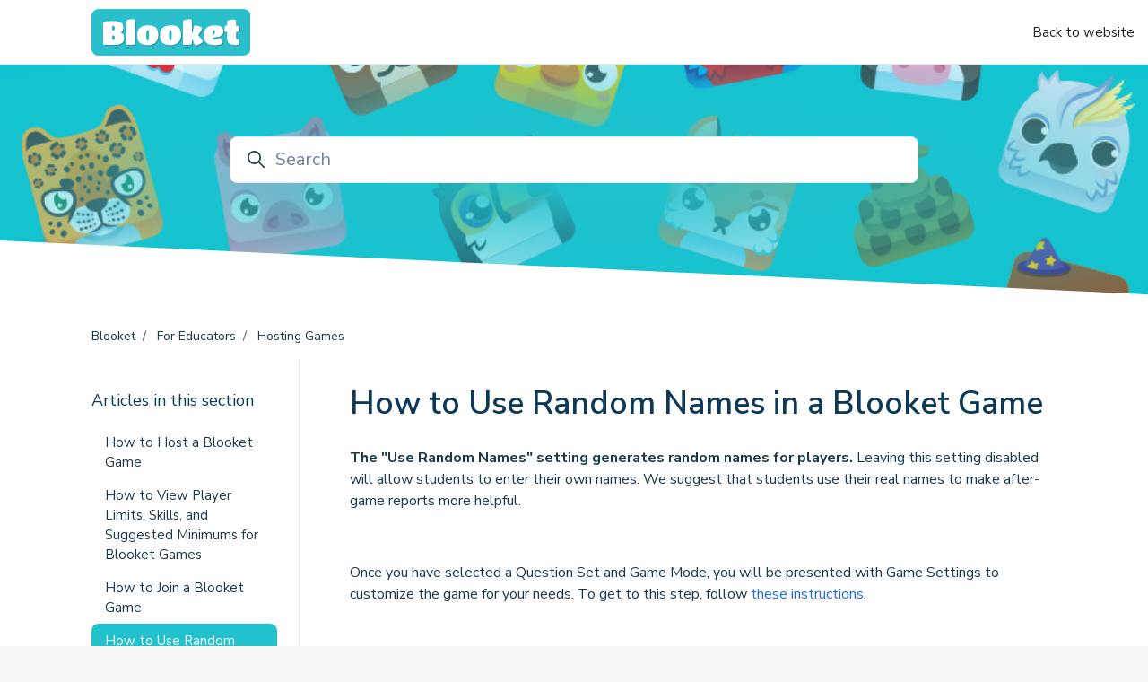

--- FILE ---
content_type: text/html; charset=utf-8
request_url: https://help.blooket.com/hc/en-us/articles/16001464321559-How-to-Use-Random-Names-in-a-Blooket-Game
body_size: 15237
content:
<!DOCTYPE html>
<html dir="ltr" lang="en-US">
<head>
  <meta charset="utf-8" />
  <!-- v26848 -->


  <title>How to Use Random Names in a Blooket Game &ndash; Blooket</title>

  

  <meta name="description" content="The &quot;Use Random Names&quot; setting generates random names for players. Leaving this setting disabled will allow students to enter..." /><meta property="og:image" content="https://help.blooket.com/hc/theming_assets/01HZPJJ8ZDKND13NADRSFE1HAT" />
<meta property="og:type" content="website" />
<meta property="og:site_name" content="Blooket" />
<meta property="og:title" content="How to Use Random Names in a Blooket Game" />
<meta property="og:description" content="The &quot;Use Random Names&quot; setting generates random names for players. Leaving this setting disabled will allow students to enter their own names. We suggest that students use their real names to make ..." />
<meta property="og:url" content="https://help.blooket.com/hc/en-us/articles/16001464321559-How-to-Use-Random-Names-in-a-Blooket-Game" />
<link rel="canonical" href="https://help.blooket.com/hc/en-us/articles/16001464321559-How-to-Use-Random-Names-in-a-Blooket-Game">
<link rel="alternate" hreflang="en-us" href="https://help.blooket.com/hc/en-us/articles/16001464321559-How-to-Use-Random-Names-in-a-Blooket-Game">
<link rel="alternate" hreflang="x-default" href="https://help.blooket.com/hc/en-us/articles/16001464321559-How-to-Use-Random-Names-in-a-Blooket-Game">

  <link rel="stylesheet" href="//static.zdassets.com/hc/assets/application-f34d73e002337ab267a13449ad9d7955.css" media="all" id="stylesheet" />
  <link rel="stylesheet" type="text/css" href="/hc/theming_assets/15296959/9705621163415/style.css?digest=33515866882583">

  <link rel="icon" type="image/x-icon" href="/hc/theming_assets/01HZPJJ8V05WRCAQ9665KGQZAD">

    <script async src="https://www.googletagmanager.com/gtag/js?id=G-PF8XW9NHFH"></script>
<script>
  window.dataLayer = window.dataLayer || [];
  function gtag(){dataLayer.push(arguments);}
  gtag('js', new Date());
  gtag('config', 'G-PF8XW9NHFH');
</script>


  <meta content="width=device-width, initial-scale=1.0" name="viewport" />
<script type="text/javascript">window.Theme = Object.assign(window.Theme || {}, { assets: {}, locale: "en-us", signedIn: false });</script>
<script type="text/javascript" src="/hc/theming_assets/01HZPJJ808GWG0N4HTRD2N1AXN"></script>


<link rel="stylesheet" href="/hc/theming_assets/01HZPJHSHZYWG83EWRB6GC02KG">
<link rel="stylesheet" href="/hc/theming_assets/01HZPJHZT4YVE3QD6JWTCX5YV0">
<link rel="stylesheet" href="https://use.fontawesome.com/releases/v6.4.0/css/all.css"><link rel="stylesheet" href="/hc/theming_assets/01HZPJJ1JN9B444YRQFW6J81H3"><link rel="stylesheet" href="https://cdn.jsdelivr.net/gh/fancyapps/fancybox@3.5.7/dist/jquery.fancybox.min.css">
<link rel="stylesheet" href="https://cdn.jsdelivr.net/npm/swiper@7.0.9/swiper-bundle.min.css">


<style id="settings-styles">
  
  
    
  
</style>


<link rel="preconnect" href="https://fonts.googleapis.com">
<link rel="preconnect" href="https://fonts.gstatic.com" crossorigin><link href="https://fonts.googleapis.com/css2?family=Nunito+Sans:ital,wght@0,400;0,600;0,700;1,400;1,600;1,700&display=swap" rel="stylesheet">

  
</head>
<body class="">
  
  
  

  <!-- Start cookieyes banner -->
<script id="cookieyes" type="text/javascript" src="https://cdn-cookieyes.com/client_data/79e41bd3b1a75f452ac71716/script.js"></script>
<!-- End cookieyes banner -->

<a class="sr-only sr-only-focusable" tabindex="1" href="#page-container">
  Skip to main content
</a>

<div class="layout flex flex-1 flex-column" x-data="Widgets.mobileMenu">

  
  <header class="header relative border-bottom"
    x-data="Widgets.header({ isFixed: false, isSticky: false })"
    :class="{ 'border-bottom': !isFixed }">

    <nav class="navbar container h-full" :class="{ 'text-header': isOpen }">

      
      <a href="/hc/en-us" class="navbar-brand mr-auto">
        <img class="block img-fluid z-100" id="logo" src="/hc/theming_assets/01HZPJJ8ZDKND13NADRSFE1HAT" alt="Blooket Help Center home page"></a>

      
      <button class="navbar-toggle ml-2 xl:hidden"
        x-ref="toggle"
        :aria-expanded="isOpen && 'true'"
        @click="toggle"
        @keydown.escape="toggle">
        <span></span>
        <span class="sr-only">Toggle navigation menu</span>
      </button>

      

      
      <div class="nav menu menu-standard menu-links-right xl:flex xl:align-items-center xl:font-size-md xl:menu-expanded xl:justify-content-end"
        x-cloak
        x-show="isOpen"
        :class="{ 'text-header': isOpen }"
        x-transition:enter="transition-fast"
        x-transition:enter-start="opacity-0"
        x-transition:enter-end="opacity-100"
        x-transition:leave="transition-fast"
        x-transition:leave-start="opacity-100 text-header"
        x-transition:leave-end="opacity-0 text-header">

        

        
          <a class="nav-link header-link" href="https://www.blooket.com/" x-data="link">
              Back to website
            </a>
        

        
        </div>

    </nav>
  </header> 





  <main role="main">
    
<div class="hero relative overflow-hidden bg-home bg-cover bg-center">

  
  <div class="relative container z-30 py-6 lg:py-8">

    
    <div class="my-5 text-center hidden"></div>

    
    <div class="search font-size-lg lg:font-size-xl text-base max-w-md my-4 mx-auto">
      <h2 class="sr-only">Search</h2>
        <form role="search" class="form-field mb-0" data-search="" data-instant="true" autocomplete="off" action="/hc/en-us/search" accept-charset="UTF-8" method="get"><input type="hidden" name="utf8" value="&#x2713;" autocomplete="off" /><input type="hidden" name="category" id="category" value="15972729128599" autocomplete="off" />
<input type="search" name="query" id="query" placeholder="Search" autocomplete="off" aria-label="Search" /></form>
      <svg class="search-icon transition" xmlns="http://www.w3.org/2000/svg" viewBox="0 0 12 12" aria-hidden="true">
        <use xlink:href="#icon-search" />
      </svg>
    </div>
  </div>

  
  <div class="absolute z-10 top-0 left-0 h-full w-full bg-hero"></div>

  
  

  
    <svg xmlns="http://www.w3.org/2000/svg" preserveAspectRatio="none"class="svg-shape -mt-4 rotate-180" viewBox="0 0 1000 100">
      <use xlink:href="#shape-diagonal" />
    </svg>
  </div> 

<div class="container flex-1" id="page-container">

  
  <div class="row align-items-center mt-6">
    <div class="col font-size-sm">
      <nav aria-label="Current location">
  <ol class="breadcrumbs">
    
      <li>
        
          <a href="/hc/en-us">Blooket</a>
        
      </li>
    
      <li>
        
          <a href="/hc/en-us/categories/15972729128599-For-Educators">For Educators</a>
        
      </li>
    
      <li>
        
          <a href="/hc/en-us/sections/15973925358103-Hosting-Games">Hosting Games</a>
        
      </li>
    
  </ol>
</nav>

    </div>
  </div>

  <div class="row row-lg">

    <article class="relative col" itemscope itemtype="http://schema.org/Article">

      
      <header class="mb-5">
        <h1 class="font-size-3xl lg:font-size-4xl" title="How to Use Random Names in a Blooket Game" itemprop="name">
          How to Use Random Names in a Blooket Game
          
        </h1>

        
        <div class="flex hidden">
          <div class="media">
            
            

            
            

          </div>
        </div>

      </header>

      
      <section class="content article-content mb-6" itemprop="articleBody">

        
              <div
                class="table-of-contents"
                data-element="table-of-contents"
                data-template="table-of-contents"
                data-selector=".content h2">
              </div>
            
        <p><strong>The "Use Random Names" setting generates random names for players.</strong> Leaving this setting disabled will allow students to enter their own names. We suggest that students use their real names to make after-game reports more helpful.</p>
<p>&nbsp;</p>
<p>Once you have selected a Question Set and Game Mode, you will be presented with Game Settings to customize the game for your needs. To get to this step, follow <a href="/hc/en-us/articles/15984215236503" target="_blank" rel="noopener noreferrer">these instructions</a>.</p>
<p>&nbsp;</p>
<p class="wysiwyg-text-align-center"><img src="/hc/article_attachments/16001443705111" alt="SCR-20230713-gndg.png" width="600" height="795"></p>
<p>&nbsp;</p>
<p><strong>If the <span class="wysiwyg-color-black">"Use Random Names"</span> setting is checked, students will be assigned a randomly generated nickname to use during the game</strong></p>
<p class="wysiwyg-text-align-center"><img src="/hc/article_attachments/16001428499991" alt="SCR-20230712-mlil.png"></p>
<p class="wysiwyg-text-align-center"><img src="/hc/article_attachments/16001450442391" alt="Blooket_nickname.gif"></p>
<p>&nbsp;</p>
<p><strong>If the <span class="wysiwyg-color-black">"Use Random Names"</span> setting is unchecked, students can enter a Nickname to be displayed on the game screen</strong></p>
<p class="wysiwyg-text-align-center"><img src="/hc/article_attachments/16001436266647" alt="SCR-20230712-mlez.png"></p>
<p><img src="https://helpcenter-io.s3.amazonaws.com/uploads/blooket/fIAGjhaFbcjcVFUNPXNgLFd18K2VCbhJJZpRVEe4-Enter%20nickname.PNG" alt="https://helpcenter-io.s3.amazonaws.com/uploads/blooket/fIAGjhaFbcjcVFUNPXNgLFd18K2VCbhJJZpRVEe4-Enter%20nickname.PNG"></p>

        
        

        
        

        
        

      </section>

      
      
        
          
  <ul class="share">
    <li>
      <a href="https://www.facebook.com/share.php?title=How+to+Use+Random+Names+in+a+Blooket+Game&u=https%3A%2F%2Fhelp.blooket.com%2Fhc%2Fen-us%2Farticles%2F16001464321559-How-to-Use-Random-Names-in-a-Blooket-Game" class="share-facebook" aria-label="Facebook">
        <svg xmlns="http://www.w3.org/2000/svg" width="12" height="12" focusable="false" viewBox="0 0 12 12" aria-label="Share this page on Facebook">
          <path fill="currentColor" d="M6 0a6 6 0 01.813 11.945V7.63h1.552l.244-1.585H6.812v-.867c0-.658.214-1.242.827-1.242h.985V2.55c-.173-.024-.538-.075-1.23-.075-1.444 0-2.29.767-2.29 2.513v1.055H3.618v1.585h1.484v4.304A6.001 6.001 0 016 0z"/>
        </svg>
      </a>
    </li>
    <li>
      <a href="https://twitter.com/share?lang=en&text=How+to+Use+Random+Names+in+a+Blooket+Game&url=https%3A%2F%2Fhelp.blooket.com%2Fhc%2Fen-us%2Farticles%2F16001464321559-How-to-Use-Random-Names-in-a-Blooket-Game" class="share-twitter" aria-label="X Corp">
        <svg xmlns="http://www.w3.org/2000/svg" width="12" height="12" focusable="false" viewBox="0 0 12 12" aria-label="Share this page on X Corp">
          <path fill="currentColor" d="M.0763914 0 3.60864 0 6.75369 4.49755 10.5303 0 11.6586 0 7.18498 5.11431 12 12 8.46775 12 5.18346 7.30333 1.12825 12 0 12 4.7531 6.6879z"/>
        </svg>
      </a>
    </li>
    <li>
      <a href="https://www.linkedin.com/shareArticle?mini=true&source=Blooket&title=How+to+Use+Random+Names+in+a+Blooket+Game&url=https%3A%2F%2Fhelp.blooket.com%2Fhc%2Fen-us%2Farticles%2F16001464321559-How-to-Use-Random-Names-in-a-Blooket-Game" class="share-linkedin" aria-label="LinkedIn">
        <svg xmlns="http://www.w3.org/2000/svg" width="12" height="12" focusable="false" viewBox="0 0 12 12" aria-label="Share this page on LinkedIn">
          <path fill="currentColor" d="M10.8 0A1.2 1.2 0 0112 1.2v9.6a1.2 1.2 0 01-1.2 1.2H1.2A1.2 1.2 0 010 10.8V1.2A1.2 1.2 0 011.2 0h9.6zM8.09 4.356a1.87 1.87 0 00-1.598.792l-.085.133h-.024v-.783H4.676v5.727h1.778V7.392c0-.747.142-1.47 1.068-1.47.913 0 .925.854.925 1.518v2.785h1.778V7.084l-.005-.325c-.05-1.38-.456-2.403-2.13-2.403zm-4.531.142h-1.78v5.727h1.78V4.498zm-.89-2.846a1.032 1.032 0 100 2.064 1.032 1.032 0 000-2.064z"/>
        </svg>
      </a>
    </li>
  </ul>


        
      

      
        <div
          class="my-6"
          data-element="article-navigation"
          data-template="article-navigation"
          data-next-title="Next article"
          data-previous-title="Previous article">
        </div>
      
      
        
          <div class="py-4 my-4 text-center font-light border-top border-bottom">
            <h4 class="font-medium">
              Was this article helpful?
            </h4>
            <div class="mb-4" role="group">
              <button type="button" class="button button-outline-primary" data-auth-action="signin" aria-label="This article was helpful" aria-pressed="false">Yes</button>
              <button type="button" class="button button-outline-primary" data-auth-action="signin" aria-label="This article was not helpful" aria-pressed="false">No</button>
            </div>
            <span class="block text-gray-600 font-size-sm mb-4">4 out of 8 found this helpful</span>

            
            <p class="my-5">
              Have more questions? <a href="/hc/en-us/requests/new">Submit a request</a>
            </p>
          </div>
        
      

      
      <footer class="row my-6">
        
          
  <section class="related-articles">
    
      <h2 class="related-articles-title">Related articles</h2>
    
    <ul>
      
        <li>
          <a href="/hc/en-us/related/click?data=[base64]" rel="nofollow">How to Host a Blooket Game</a>
        </li>
      
        <li>
          <a href="/hc/en-us/related/click?data=[base64]" rel="nofollow">How to Join a Blooket Game</a>
        </li>
      
        <li>
          <a href="/hc/en-us/related/click?data=[base64]%3D%3D--5fcf64870365d9e9270c6f2c61ea6affc5c1c6d1" rel="nofollow">How to Assign Homework in Blooket</a>
        </li>
      
        <li>
          <a href="/hc/en-us/related/click?data=BAh7CjobZGVzdGluYXRpb25fYXJ0aWNsZV9pZGwrCBc6ix%2B4DjoYcmVmZXJyZXJfYXJ0aWNsZV9pZGwrCBfGmKGNDjoLbG9jYWxlSSIKZW4tdXMGOgZFVDoIdXJsSSJJL2hjL2VuLXVzL2FydGljbGVzLzE2MTgzOTY1OTg5Mzk5LUhvdy10by1QbGF5LWEtU29sby1HYW1lLWluLUJsb29rZXQGOwhUOglyYW5raQk%3D--b5a006ef4aa89c8ef052b545d90c77e847cab146" rel="nofollow">How to Play a Solo Game in Blooket</a>
        </li>
      
        <li>
          <a href="/hc/en-us/related/click?data=[base64]" rel="nofollow">Blooket Quick Start Guide for Teachers</a>
        </li>
      
    </ul>
  </section>


        
        
          <div data-recent-articles></div>
        
      </footer>

      
      
        <section id="comments" itemscope itemtype="http://schema.org/UserComments">

          
          <div class="border-top border-bottom py-2">
            <h3 class="mt-4">
              Comments
            </h3>
            <div class="flex justify-content-between align-items-baseline text-gray-600">
              <p>
                0 comments
              </p>
              
            </div>
          </div>

          
          

          

          
          

          <p class="text-gray-600 mt-4 font-size-md">
            Article is closed for comments.
          </p>

        </section>
      
    </article>

    
    <aside class="relative flex-first lg:col lg:mr-6 lg:max-w-12 lg:border-right">

      
      
          <div class="border-top border-bottom lg:border-transparent my-5" x-data="toggle({ isOpen: false })" @collapse:show.stop="open" @collapse:hide.stop="close">

            
            <h3 class="relative flex align-items-center justify-content-between my-0 py-4 font-size-lg lg:pt-2">
              Articles in this section
              <a class="link-stretched text-inherit hover:text-inherit lg:hidden" href="#" data-toggle="collapse" data-target="#articles-in-section" aria-controls="articles-in-section" aria-expanded="false">
                <svg class="fill-current pointer-events-none ml-3 lg:hidden" :class="isOpen && 'rotate-180'" width="14px" viewBox="0 0 40 20" xmlns="http://www.w3.org/2000/svg">
                  <path d="M20,19.5 C19.4,19.5 18.9,19.3 18.4,18.9 L1.4,4.9 C0.3,4 0.2,2.4 1.1,1.4 C2,0.3 3.6,0.2 4.6,1.1 L20,13.8 L35.5,1.1 C36.6,0.2 38.1,0.4 39,1.4 C39.9,2.5 39.7,4 38.7,4.9 L21.7,18.9 C21.1,19.3 20.5,19.5 20,19.5 Z" fill-rule="nonzero"></path>
                </svg>
              </a>
            </h3>
            <div class="collapse lg:expand lg:flex-column" id="articles-in-section">
              <ul class="nav nav-pills flex-column py-3 md:pt-0 md:font-size-md">
                
                  <li class="nav-item">
                    <a class="nav-link text-inherit border-radius hover:underline" href="/hc/en-us/articles/15984215236503-How-to-Host-a-Blooket-Game">
                      How to Host a Blooket Game
                    </a>
                  </li>
                
                  <li class="nav-item">
                    <a class="nav-link text-inherit border-radius hover:underline" href="/hc/en-us/articles/16179001603607-How-to-View-Player-Limits-Skills-and-Suggested-Minimums-for-Blooket-Games">
                      How to View Player Limits, Skills, and Suggested Minimums for Blooket Games
                    </a>
                  </li>
                
                  <li class="nav-item">
                    <a class="nav-link text-inherit border-radius hover:underline" href="/hc/en-us/articles/15985153979415-How-to-Join-a-Blooket-Game">
                      How to Join a Blooket Game
                    </a>
                  </li>
                
                  <li class="nav-item">
                    <a class="nav-link text-inherit border-radius is-active" href="/hc/en-us/articles/16001464321559-How-to-Use-Random-Names-in-a-Blooket-Game">
                      How to Use Random Names in a Blooket Game
                    </a>
                  </li>
                
                  <li class="nav-item">
                    <a class="nav-link text-inherit border-radius hover:underline" href="/hc/en-us/articles/37122681498519-How-to-Ban-Blooks">
                      How to Ban Blooks
                    </a>
                  </li>
                
                  <li class="nav-item">
                    <a class="nav-link text-inherit border-radius hover:underline" href="/hc/en-us/articles/16179035670167-How-to-Allow-Disable-Late-Joining-for-a-Blooket-Game">
                      How to Allow/Disable Late Joining for a Blooket Game
                    </a>
                  </li>
                
                  <li class="nav-item">
                    <a class="nav-link text-inherit border-radius hover:underline" href="/hc/en-us/articles/16178822877847-How-to-Switch-Teams-in-Battle-Royale">
                      How to Switch Teams in Battle Royale
                    </a>
                  </li>
                
                  <li class="nav-item">
                    <a class="nav-link text-inherit border-radius hover:underline" href="/hc/en-us/articles/16182356890647-How-to-Enable-Automatic-Audio-Text-to-Speech-in-Blooket">
                      How to Enable Automatic Audio (Text to Speech) in Blooket
                    </a>
                  </li>
                
                  <li class="nav-item">
                    <a class="nav-link text-inherit border-radius hover:underline" href="/hc/en-us/articles/16178783550615-How-to-End-a-Blooket-Game-Early">
                      How to End a Blooket Game Early
                    </a>
                  </li>
                
                  <li class="nav-item">
                    <a class="nav-link text-inherit border-radius hover:underline" href="/hc/en-us/articles/16179771027863-How-to-Assign-Homework-in-Blooket">
                      How to Assign Homework in Blooket
                    </a>
                  </li>
                
              </ul>
              
                <p>
                  <a href="/hc/en-us/sections/15973925358103-Hosting-Games">
                    See all 16 articles
                  </a>
                </p>
              
            </div>
          </div>
        </aside>

    
    <aside class="md:col md:max-w-12 hidden" x-data="{ tableOfContents: false }">
      <div :class="{ 'sticky top-0': tableOfContents }" @table-of-contents:render.camel="tableOfContents = $event.target.children.length > 0">

        </div>
    </aside>

  </div> 
</div> 


      <div
        data-element="template"
        data-template="call-to-action">
      </div>
    <script type="text/javascript">document.documentElement.classList.add('article-page', 'article-' + 16001464321559)</script>




  <script type="text/template" id="tmpl-article-navigation">
    <% if (previousArticle || nextArticle) { %>
      <div class="row">
        <% if (previousArticle) { %>
          <div class="sm:col">
            <% if (previousTitle) { %>
              <h4 class="mb-2"><%= previousTitle %></h4>
            <% } %>
            <a href="<%= previousArticle.html_url %>"><%= previousArticle.title %></a>
          </div>
        <% } %>
        <% if (nextArticle) { %>
          <div class="sm:col text-right<% if (!previousArticle) { %> sm:col-offset-6<% } %>">
            <% if (nextTitle) { %>
             <h4 class="mb-2"><%= nextTitle %></h4>
            <% } %>
            <a href="<%= nextArticle.html_url %>"><%= nextArticle.title %></a>
          </div>
        <% } %>
      </div>
    <% } %>
  </script>

    
    <script type="text/template" id="tmpl-table-of-contents">
      <% if (allItems.length > 1) { %>
        <div class="bg-gray-100 border border-radius px-5 mb-5 float-right w-full md:ml-5 md:px-6 md:col-5 lg:col-6 xl:col-5">
            <h3>
                In this article
              </h3>
          <ol class="mb-6 list-unstyled font-size-md">
            <% allItems.forEach(function(item) { %>
              <li class="list-item">
                <a href="<%= item.html_url %>">
                  <%= item.name %>
                </a>
                <%= partial('partial-table-of-contents', { items: item.children, partial: partial }) %>
              </li>
            <% }); %>
          </ol>
        </div>
      <% } %>
    </script>
  
  
      
      <script type="text/template" id="tmpl-partial-table-of-contents">
        <% if (items.length) { %>
          <ol class="list-none mb-0">
            <% items.forEach(function(item) { %>
              <li class="list-item">
                <a href="<%= item.html_url %>">
                  <%= item.name %>
                </a>
                <%= partial('partial-table-of-contents', { items: item.children, partial: partial }) %>
              </li>
            <% }); %>
          </ol>
        <% } %>
      </script>
    
  




  </main>

    
  <footer class="footer mt-6 border-top" id="footer">

    

    <div class="container py-7">

      <nav class="nav font-size-md">

        
          <a class="nav-link" href="https://www.blooket.com/" x-data="link">
              Back to Blooket
            </a>
        
          <a class="nav-link" href="https://www.facebook.com/PlayBlooket" target="_blank">
            <svg class="svg-icon fill-current" xmlns="http://www.w3.org/2000/svg" viewBox="0 0 12 12" aria-hidden="true">
              <path d="M6 0a6 6 0 01.813 11.945V7.63h1.552l.244-1.585H6.812v-.867c0-.658.214-1.242.827-1.242h.985V2.55c-.173-.024-.538-.075-1.23-.075-1.444 0-2.29.767-2.29 2.513v1.055H3.618v1.585h1.484v4.304A6.001 6.001 0 016 0z"></path>
            </svg>
          </a>
        
          <a class="nav-link" href="https://www.twitter.com/PlayBlooket" target="_blank">
            <svg class="svg-icon fill-current" xmlns="http://www.w3.org/2000/svg" viewBox="0 0 12 12" aria-hidden="true">
              <path d="M12 2.184a4.83 4.83 0 01-1.415.397 2.52 2.52 0 001.083-1.396 4.87 4.87 0 01-1.564.612A2.428 2.428 0 008.308 1c-1.36 0-2.463 1.13-2.463 2.524 0 .198.023.39.065.576C3.863 3.994 2.05 2.99.835 1.46a2.564 2.564 0 00-.332 1.27 2.54 2.54 0 001.094 2.102 2.413 2.413 0 01-1.115-.316v.032c0 1.224.849 2.243 1.974 2.476-.363.1-.743.115-1.112.042.314 1.002 1.223 1.734 2.3 1.754A4.857 4.857 0 010 9.866 6.83 6.83 0 003.774 11c4.528 0 7.005-3.847 7.005-7.182 0-.11-.003-.22-.007-.327.482-.358.898-.8 1.228-1.308z"></path>
            </svg>
          </a>
        
          <a class="nav-link" href="https://www.instagram.com/PlayBlooket" target="_blank">
            <svg class="svg-icon fill-current" xmlns="http://www.w3.org/2000/svg" viewBox="0 0 448 512" aria-hidden="true">
              <path d="M224.1 141c-63.6 0-114.9 51.3-114.9 114.9s51.3 114.9 114.9 114.9S339 319.5 339 255.9 287.7 141 224.1 141zm0 189.6c-41.1 0-74.7-33.5-74.7-74.7s33.5-74.7 74.7-74.7 74.7 33.5 74.7 74.7-33.6 74.7-74.7 74.7zm146.4-194.3c0 14.9-12 26.8-26.8 26.8-14.9 0-26.8-12-26.8-26.8s12-26.8 26.8-26.8 26.8 12 26.8 26.8zm76.1 27.2c-1.7-35.9-9.9-67.7-36.2-93.9-26.2-26.2-58-34.4-93.9-36.2-37-2.1-147.9-2.1-184.9 0-35.8 1.7-67.6 9.9-93.9 36.1s-34.4 58-36.2 93.9c-2.1 37-2.1 147.9 0 184.9 1.7 35.9 9.9 67.7 36.2 93.9s58 34.4 93.9 36.2c37 2.1 147.9 2.1 184.9 0 35.9-1.7 67.7-9.9 93.9-36.2 26.2-26.2 34.4-58 36.2-93.9 2.1-37 2.1-147.8 0-184.8zM398.8 388c-7.8 19.6-22.9 34.7-42.6 42.6-29.5 11.7-99.5 9-132.1 9s-102.7 2.6-132.1-9c-19.6-7.8-34.7-22.9-42.6-42.6-11.7-29.5-9-99.5-9-132.1s-2.6-102.7 9-132.1c7.8-19.6 22.9-34.7 42.6-42.6 29.5-11.7 99.5-9 132.1-9s102.7-2.6 132.1 9c19.6 7.8 34.7 22.9 42.6 42.6 11.7 29.5 9 99.5 9 132.1s2.7 102.7-9 132.1z"></path>
            </svg>
          </a>
        
          <a class="nav-link" href="https://www.youtube.com/@blooket7572" target="_blank">
            <svg class="svg-icon fill-current" xmlns="http://www.w3.org/2000/svg" viewBox="0 0 576 512" aria-hidden="true">
              <path d="M549.655 124.083c-6.281-23.65-24.787-42.276-48.284-48.597C458.781 64 288 64 288 64S117.22 64 74.629 75.486c-23.497 6.322-42.003 24.947-48.284 48.597-11.412 42.867-11.412 132.305-11.412 132.305s0 89.438 11.412 132.305c6.281 23.65 24.787 41.5 48.284 47.821C117.22 448 288 448 288 448s170.78 0 213.371-11.486c23.497-6.321 42.003-24.171 48.284-47.821 11.412-42.867 11.412-132.305 11.412-132.305s0-89.438-11.412-132.305zm-317.51 213.508V175.185l142.739 81.205-142.739 81.201z"></path>
            </svg>
          </a>
        </nav>

      
        <div
          class="fixed bottom-0 left-0"
          data-element="back-to-top"
          data-template="back-to-top-link"
          data-threshold="250px">
        </div>
      </div>
  </footer> 

</div> 


<script type="text/javascript" src="/hc/theming_assets/01HZPJHSPVMZZVA7H7TVV7XY5B" defer></script>
<script type="text/javascript" src="/hc/theming_assets/01HZPJHTSSEHT88G2P70ZY2RWK" defer></script>
<script type="text/javascript" src="/hc/theming_assets/01HZPJJ2CFZZ80W45DE3XVX9B3" defer></script>
<script type="text/javascript" src="/hc/theming_assets/01HZPJJ8P0NCME962057PWPA5J" defer></script>
<script type="text/javascript" src="https://cdn.jsdelivr.net/combine/npm/alpinejs@3.13.0/dist/cdn.min.js,npm/jquery@3.5.1/dist/jquery.min.js,gh/fancyapps/fancybox@3.5.7/dist/jquery.fancybox.min.js,npm/plyr@~3.6.4/dist/plyr.polyfilled.min.js,npm/swiper@7.0.9/swiper-bundle.min.js" defer>
</script>
<script type="text/javascript" src="/hc/theming_assets/01HZPJHXC0B4X61MP2WMZ13MDX" defer></script><script type="text/javascript" src="/hc/theming_assets/01HZPJJ0EV00M53H7DF7W83X5D" defer></script><script type="text/javascript" src="/hc/theming_assets/01HZPJHWSK16KP15Y5A93HAPCT" defer></script><script type="text/javascript" src="/hc/theming_assets/01HZPJJ1PS9ZNMPH9ST154J8AQ" defer></script><script type="text/javascript" src="/hc/theming_assets/01HZPJHT8HAFBXC8DMBYVW51QB" defer></script><script type="text/javascript" src="/hc/theming_assets/01HZPJHVBF6EW6YNK92KTRRVPD" defer></script>


      <script type="text/template" id="tmpl-popular-keywords">
        <div class="flex flex-first flex-wrap mt-5 mb-4 justify-content-center"
          x-data="Widgets.popularKeywords"
          x-init="parseKeywords('<%= keywords %>')"><div class="flex flex-wrap align-items-center">
            <template x-for="(keyword, index) in keywords" :key="index">
              <div class="flex align-items-center m-1">
                <a class="inline-block text-inherit badge bg-white blur text-inherit rounded px-3 py-2"
                  :href="keyword.html_url"
                  :title="keyword.title"
                  x-text="keyword.title">
                </a>
              </div>
            </template>
          </div>
        </div>
      </script>
    
<script type="text/template" id="tmpl-contact-blocks">
      <% var getColumnClasses = function(numberColumns) {
        var classNames = 'col-12';
        if (numberColumns >= 2) classNames += ' sm:col-6';
        if (numberColumns >= 3) classNames += ' md:col-4';
        if (numberColumns >= 4) classNames += ' lg:col-3';
        return classNames;
      } %>
      <div class="container py-4">
        <% if (heading) { %>
          <h2 class="inline-flex align-items-baseline mt-6" x-data="{ src: Theme.assets['contact-blocks-heading'] }">
            <template x-if="src">
              <img class="svg-icon mr-2" src="/hc/theming_assets/01HZPJJ4N5AF5MNPXE8P40KYHW" alt="" aria-hidden="true" :src="src" />
            </template>
            <%= heading %>
          </h2>
        <% } %>
        <ul class="list-unstyled row row-sm justify-content-<% if (blocks.length > numberColumns) { %>start<% } else { %>center<% } %> mb-0<% if (!heading) { %> mt-4<% } %>">
          <% blocks.forEach(function(block, index) { %>
            <li class="mb-4 <%= getColumnClasses(numberColumns) %>">
              <div class="card card-body h-full text-base text-<%= color %>-inverse bg-<%= color %> <% if (block.html_url) { %> transition-fast hover:shadow-sm  hover:border-primary<% } %>">
                <div class="media">
                  <% if (imageHeight) { %>
                    <img class="mt-4 <% if (block.name) { %>align-self-start<% } else { %>align-self-baseline<% } %>" alt="<%= block.name %>" src="<%= images[index] || images[0] %>" style="height: 36px; width: auto;" />
                  <% } %>
                  <div class="media-body<% if (imageHeight) { %> mt-1 ml-4<% } %>">
                    <% if (block.name) { %>
                      <h3 class="h4 my-4">
                        <% if (block.html_url) { %>
                          <a class="link-stretched text-inherit text-<%= color %>-inverse hover:text-<%= color %>-inverse hover:no-underline" href="<%= block.html_url %>" x-data="link">
                            <%= block.name %>
                          </a>
                        <% } else { %>
                          <%= block.name %>
                        <% } %>
                      </h3>
                    <% } %>
                    <% if (block.description) { %>
                      <p class="font-size-md">
                        <%= block.description %>
                      </p>
                    <% } %>
                  </div>
                </div>
              </div>
            </li>
          <% }) %>
        </ul>
      </div>
    </script>
  

    <script type="text/template" id="tmpl-call-to-action">
      <div class="cta relative mt-6 -mb-6 bg-center bg-cover" style="background-image: url('/hc/theming_assets/01HZPJJD4XK06MNW2X44VFRA66')">
        <div class="container relative z-10 py-6">
          <div class="max-w-lg mx-auto text-center">
            
              <h3 class="h2 md:font-size-3xl">
                
                  Can&#39;t find what you&#39;re looking for?
                
              </h3>
            
            
            <a class="button button-primary button-lg my-4" href="/hc/en-us/requests/new">
              
                Submit a request
              
            </a>
          </div>
        </div>
        <div class="absolute-top left-0 z-0 w-full h-full cta"></div>
      </div>
    </script>
  
    <script type="text/template" id="tmpl-back-to-top-link">
      <button class="flex button button-outline button-sm bg-white p-3 m-4">
        <span class="sr-only">Return to top</span>
        <svg class="fill-current" width="20" height="20" xmlns="http://www.w3.org/2000/svg" viewBox="0 0 100 100" aria-hidden="true">
          <polygon points="12.4,40.1 25.8,53.6 40.5,38.8 40.5,97.5 59.5,97.5 59.5,38.8 74.2,53.6 87.6,40.1 50,2.5" />
        </svg>
      </button>
    </script>
  
<svg xmlns="http://www.w3.org/2000/svg" class="hidden">
  <symbol id="icon-search">
    <circle cx="4.5" cy="4.5" r="4" fill="none" stroke="currentColor"/>
    <path stroke="currentColor" stroke-linecap="round" d="M11 11L7.5 7.5"/>
  </symbol>
  <symbol id="icon-lock">
    <rect width="12" height="9" x="2" y="7" fill="currentColor" rx="1" ry="1"/>
    <path fill="none" stroke="currentColor" d="M4.5 7.5V4a3.5 3.5 0 017 0v3.5"/>
  </symbol>
  <symbol id="icon-star">
    <polygon points="213 325 81 405 116 255 0 154 153 141 213 0 273 141 426 154 310 255 345 405"></polygon>
  </symbol>
  <symbol id="icon-chevron-down">
    <path fill="none" stroke="currentColor" stroke-linecap="round" d="M3 4.5l2.6 2.6c.2.2.5.2.7 0L9 4.5"/>
  </symbol>
  <symbol id="icon-agent">
    <path fill="currentColor" d="M6 0C2.7 0 0 2.7 0 6s2.7 6 6 6 6-2.7 6-6-2.7-6-6-6zm0 2c1.1 0 2 .9 2 2s-.9 2-2 2-2-.9-2-2 .9-2 2-2zm2.3 7H3.7c-.3 0-.4-.3-.3-.5C3.9 7.6 4.9 7 6 7s2.1.6 2.6 1.5c.1.2 0 .5-.3.5z"/>
  </symbol>
  
    <symbol id="shape-diagonal"><path d="M0,6V0h1000v100L0,6z"></path></symbol>
  
    <symbol id="shape-none"></symbol>
  </svg>

<script type="text/javascript">
  Theme.assets['notification'] = "/hc/theming_assets/01HZPJJ2T9BTXZTRNJHYN882KK";
  Theme.alternativeLocales = [];

  
  Theme.contactBlocks = {
    blocks: [{
      name: "Join Blooket",
      description: "Create a free Blooket account and level up your classroom engagement!",
      html_url: "https://www.blooket.com/"
    }, {
      name: "Contact Us",
      description: "Reach out at contact-us@blooket.com with any questions!",
      html_url: "mailto:contact-us@blooket.com"
    }, {
      name: "Connect With Us",
      description: "Stay up to date with the latest news, tips, and fun ideas!",
      html_url: "https://www.instagram.com/playblooket/"
    }, {
      name: "Subscribe",
      description: "Discover video tutorials covering a variety of topics",
      html_url: "https://www.youtube.com"
    }].slice(0, 3),
    heading: "Get in touch",
    images: [
      "/hc/theming_assets/01HZPJJC8GWK2HT69EMDP59ZDY", "/hc/theming_assets/01HZPJJCCT9BP3AJCGKQCQBPV2", "/hc/theming_assets/01HZPJJCJJ290K127T5ND7DZE8", "/hc/theming_assets/01HZPJJCZVYAVZE85J0KGXHM3Y"
    ],
    imageHeight: "36px",
    numberColumns: 3,
    color: "white"
  };
  </script>






<script type="text/template" id="tmpl-article-list">
  <div class="border-top border-bottom lg:border-transparent my-5" x-data="toggle({ isOpen: false })" @collapse:show.stop="open" @collapse:hide.stop="close">

    
    <h3 class="flex align-items-center justify-content-between my-4 font-size-lg cursor-pointer lg:hidden" data-toggle="collapse" data-target="#sidebar-article-navigation" aria-controls="sidebar-article-navigation" aria-expanded="false">
      Categories
      <svg class="fill-current pointer-events-none ml-3" :class="isOpen && 'rotate-180'" width="14px" viewBox="0 0 40 20" xmlns="http://www.w3.org/2000/svg">
        <path d="M20,19.5 C19.4,19.5 18.9,19.3 18.4,18.9 L1.4,4.9 C0.3,4 0.2,2.4 1.1,1.4 C2,0.3 3.6,0.2 4.6,1.1 L20,13.8 L35.5,1.1 C36.6,0.2 38.1,0.4 39,1.4 C39.9,2.5 39.7,4 38.7,4.9 L21.7,18.9 C21.1,19.3 20.5,19.5 20,19.5 Z" fill-rule="nonzero"></path>
      </svg>
    </h3>

    <div class="collapse lg:expand lg:flex-column" id="sidebar-article-navigation">
      <ul class="list-unstyled font-size-lg w-full">
        <% categories.forEach(function(category, index) { %>
          <li class="font-semibold" x-data="toggle({ isOpen: <%= !!category.isActive %> })" @collapse:show.stop="open" @collapse:hide.stop="close">

            
            <div class="flex justify-content-between align-items-center">
              <a class="flex-1 py-3 text-inherit" :class="{ 'text-inherit': !isOpen }" href="<%= category.html_url %>">
                <%= category.name %>
              </a>
              <button class="p-2 ml-1 not-a-button border-radius transition cursor-pointer hover:bg-gray-200 hidden lg:block" :class="{ 'is-active': isOpen }" :aria-expanded="isOpen" data-toggle="collapse" data-target="#category-<%= category.id %>">
                <svg class="text-inherit fill-current pointer-events-none" :class="{ 'rotate-180': isOpen }" width="12px" height="12px" viewBox="0 0 324 190" xmlns="http://www.w3.org/2000/svg" aria-hidden="true">
                  <path d="M162,190 C156,190 150,187 146,183 L7,38 C-2,29 -2,15 7,7 C16,-2 30,-2 39,7 L162,135 L285,7 C293,-2 308,-2 317,7 C326,15 326,29 317,38 L178,183 C174,187 168,190 162,190 Z"></path>
                </svg>
              </button>
            </div>

            <div class="hidden lg:block">
              
              <%= partial('partial-article-list-sections', {
                id: 'category-' + category.id,
                parentId: '#sidebar-article-navigation',
                sections: category.sections,
                activeCategoryId: activeCategoryId,
                activeSectionId: activeSectionId,
                activeArticleId: activeArticleId,
                partial: partial
              }) %>
            </div>
          </li>
        <% }); %>
      </ul>
    </div>
  </div>
</script>


<script type="text/template" id="tmpl-section-list">
  <% var maxSections =  5 %>
  <div class="border-top border-bottom lg:border-transparent my-5" x-data="toggle({ isOpen: false })" @collapse:show.stop="open" @collapse:hide.stop="close">

    
    <h3 class="flex align-items-center justify-content-between my-4 font-size-lg cursor-pointer lg:hidden" data-toggle="collapse" data-target="#sidebar-section-navigation" aria-controls="sidebar-section-navigation" aria-expanded="false">
      Toggle navigation menu
      <svg class="fill-current pointer-events-none ml-3" :class="isOpen && 'rotate-180'" width="14px" viewBox="0 0 40 20" xmlns="http://www.w3.org/2000/svg">
        <path d="M20,19.5 C19.4,19.5 18.9,19.3 18.4,18.9 L1.4,4.9 C0.3,4 0.2,2.4 1.1,1.4 C2,0.3 3.6,0.2 4.6,1.1 L20,13.8 L35.5,1.1 C36.6,0.2 38.1,0.4 39,1.4 C39.9,2.5 39.7,4 38.7,4.9 L21.7,18.9 C21.1,19.3 20.5,19.5 20,19.5 Z" fill-rule="nonzero"></path>
      </svg>
    </h3>

    <div class="collapse lg:expand lg:flex-column" id="sidebar-section-navigation">
      <ul class="list-unstyled m-0 py-2">
        <% categories.forEach(function(category, index) { %>
        <li>
          <h3 class="font-size-lg <% if (index === 0) { %>mt-4 lg:mt-0<% } else { %>mt-6<% } %>">
            <a class="text-inherit" href="<%= category.html_url %>">
              <%= category.name %>
            </a>
          </h3>
          <%= partial('partial-section-list-sections', { parent: category, sections: category.sections, maxSections: maxSections, partial: partial }) %>
        </li>
        <% }); %>
      </ul>
    </div>
  </div>
</script>


<script type="text/template" id="tmpl-category-list">
  <div class="border-top border-bottom lg:border-transparent my-5" x-data="toggle({ isOpen: false })" @collapse:show.stop="open" @collapse:hide.stop="close">

    
    <h3 class="flex align-items-center justify-content-between my-4 font-size-lg cursor-pointer lg:hidden" data-toggle="collapse" data-target="#sidebar-category-navigation" aria-controls="sidebar-category-navigation" aria-expanded="false">
      Categories
      <svg class="fill-current pointer-events-none ml-3" :class="isOpen && 'rotate-180'" width="14px" viewBox="0 0 40 20" xmlns="http://www.w3.org/2000/svg">
        <path d="M20,19.5 C19.4,19.5 18.9,19.3 18.4,18.9 L1.4,4.9 C0.3,4 0.2,2.4 1.1,1.4 C2,0.3 3.6,0.2 4.6,1.1 L20,13.8 L35.5,1.1 C36.6,0.2 38.1,0.4 39,1.4 C39.9,2.5 39.7,4 38.7,4.9 L21.7,18.9 C21.1,19.3 20.5,19.5 20,19.5 Z" fill-rule="nonzero"></path>
      </svg>
    </h3>

    <div class="collapse lg:expand lg:flex-column" id="sidebar-category-navigation">
      <h3 class="font-size-lg mt-2 hidden lg:block">
        <a class="text-inherit" href="/hc/en-us">
          Categories
        </a>
      </h3>
      <ul class="list-unstyled font-size-md">
        <% categories.forEach(function(category) { %>
          <li>
            <a class="block py-2 <% if (category.isActive) { %>underline<% } else { %>text-inherit<% } %>" href="<%= category.html_url %>">
              <%= category.name %>
            </a>
          </li>
        <% }); %>
      </ul>
    </div>
  </div>
</script>




<script type="text/template" id="tmpl-partial-article-list-sections">
  <% if (sections.length) { %>
    <ul class="list-none pl-3 mb-0 font-size-base collapse" id="<%= id %>" :class="{ 'is-visible': isOpen }" data-parent="<%= parentId %>">
      <% sections.forEach(function(section) { %>
        <li class="font-medium" x-data="toggle({ isOpen: <%= !!section.isActive %> })" @collapse:show.stop="open" @collapse:hide.stop="close">

          
          <div class="flex justify-content-between align-items-center">
            <a class="flex-1 py-2 text-inherit font-semibold" :class="{ 'text-inherit': !isOpen }" href="<%= section.html_url %>">
              <%= section.name %>
            </a>
            <button class="p-2 ml-1 not-a-button border-radius transition cursor-pointer hover:bg-gray-200" :class="{ 'is-active': isOpen }" :aria-expanded="isOpen" data-toggle="collapse" data-target="#section-<%= section.id %>">
              <svg class="text-inherit fill-current pointer-events-none" :class="{ 'rotate-180': isOpen }" width="12px" height="12px" viewBox="0 0 324 190" xmlns="http://www.w3.org/2000/svg" aria-hidden="true">
                <path d="M162,190 C156,190 150,187 146,183 L7,38 C-2,29 -2,15 7,7 C16,-2 30,-2 39,7 L162,135 L285,7 C293,-2 308,-2 317,7 C326,15 326,29 317,38 L178,183 C174,187 168,190 162,190 Z"></path>
              </svg>
            </button>
          </div>

          
          <%= partial('partial-article-list-sections', {
            id: 'section-' + section.id,
            parentId: '#' + id,
            sections: section.sections,
            activeCategoryId: activeCategoryId,
            activeSectionId: activeSectionId,
            activeArticleId: activeArticleId,
            partial: partial
          }) %>

          
          <% if (section.articles.length) { %>
            <ul class="list-none font-size-md pl-0 mb-0 collapse" :class="{ 'is-visible': isOpen }" id="section-<%= section.id %>" data-parent="#<%= id %>">
              <% section.articles.forEach(function(article) { %>
                <li>
                  <a class="block px-3 py-2 text-inherit border-radius transition<% if (article.isActive) { %> bg-gray-100<% } %>" href="<%= article.html_url %>">
                    <%= article.title %>
                  </a>
                </li>
              <% }); %>
            </ul>
          <% } %>

        </li>
      <% }); %>
    </ul>
  <% } %>
</script>


<script type="text/template" id="tmpl-partial-section-list-sections">
  <% if (sections.length) { %>
    <ul class="list-unstyled<% if (parent.hasOwnProperty('parent_section_id')) { %> pl-4 mb-0<% } %> font-size-md">
      <% sections.slice(0, maxSections).forEach(function(section) { %>
        <li>
          <a class="block py-2 text-inherit<% if (section.isActive) { %> font-medium<% } %>" href="<%= section.html_url %>">
            <%= section.name %>
          </a>
          <%= partial('partial-section-list-sections', { parent: section, sections: section.sections, maxSections: maxSections, partial: partial }) %>
        </li>
      <% }); %>
      <% if (sections.length > maxSections) { %>
        <li>
          <a class="block py-2 text-inherit" href="<%= parent.html_url %>">
            See more
          </a>
        </li>
      <% } %>
    </ul>
  <% } %>
</script>


    <div class="powered-by-zendesk">
  <svg xmlns="http://www.w3.org/2000/svg" width="26" height="26" focusable="false" viewBox="0 0 26 26">
    <path d="M12 8.2v14.5H0zM12 3c0 3.3-2.7 6-6 6S0 6.3 0 3h12zm2 19.7c0-3.3 2.7-6 6-6s6 2.7 6 6H14zm0-5.2V3h12z"/>
  </svg>

  <a href="https://www.zendesk.com/service/help-center/?utm_source=helpcenter&utm_medium=poweredbyzendesk&utm_campaign=text&utm_content=Blooket" target="_blank" rel="nofollow">Powered by Zendesk</a>
</div>


  <!-- / -->

  
  <script src="//static.zdassets.com/hc/assets/en-us.bbb3d4d87d0b571a9a1b.js"></script>
  

  <script type="text/javascript">
  /*

    Greetings sourcecode lurker!

    This is for internal Zendesk and legacy usage,
    we don't support or guarantee any of these values
    so please don't build stuff on top of them.

  */

  HelpCenter = {};
  HelpCenter.account = {"subdomain":"blooket","environment":"production","name":"Blooket"};
  HelpCenter.user = {"identifier":"da39a3ee5e6b4b0d3255bfef95601890afd80709","email":null,"name":"","role":"anonymous","avatar_url":"https://assets.zendesk.com/hc/assets/default_avatar.png","is_admin":false,"organizations":[],"groups":[]};
  HelpCenter.internal = {"asset_url":"//static.zdassets.com/hc/assets/","web_widget_asset_composer_url":"https://static.zdassets.com/ekr/snippet.js","current_session":{"locale":"en-us","csrf_token":null,"shared_csrf_token":null},"usage_tracking":{"event":"article_viewed","data":"[base64]--605614d62c67b87076df77b91970d174c65f1537","url":"https://help.blooket.com/hc/activity"},"current_record_id":"16001464321559","current_record_url":"/hc/en-us/articles/16001464321559-How-to-Use-Random-Names-in-a-Blooket-Game","current_record_title":"How to Use Random Names in a Blooket Game","current_text_direction":"ltr","current_brand_id":9705621163415,"current_brand_name":"Blooket","current_brand_url":"https://blooket.zendesk.com","current_brand_active":true,"current_path":"/hc/en-us/articles/16001464321559-How-to-Use-Random-Names-in-a-Blooket-Game","show_autocomplete_breadcrumbs":true,"user_info_changing_enabled":false,"has_user_profiles_enabled":false,"has_end_user_attachments":true,"user_aliases_enabled":false,"has_anonymous_kb_voting":false,"has_multi_language_help_center":true,"show_at_mentions":false,"embeddables_config":{"embeddables_web_widget":false,"embeddables_help_center_auth_enabled":false,"embeddables_connect_ipms":false},"answer_bot_subdomain":"static","gather_plan_state":"cancelled","has_article_verification":false,"has_gather":false,"has_ckeditor":true,"has_community_enabled":false,"has_community_badges":false,"has_community_post_content_tagging":false,"has_gather_content_tags":false,"has_guide_content_tags":true,"has_user_segments":true,"has_answer_bot_web_form_enabled":false,"has_garden_modals":false,"theming_cookie_key":"hc-da39a3ee5e6b4b0d3255bfef95601890afd80709-2-preview","is_preview":false,"has_search_settings_in_plan":true,"theming_api_version":3,"theming_settings":{"color_primary":"rgba(33, 194, 206, 1)","color_primary_inverse":"#fff","color_secondary":"rgba(153, 74, 168, 1)","color_secondary_inverse":"#fff","color_tertiary":"#0d3958","color_tertiary_inverse":"#fff","color_heading":"#0d3958","color_text":"#1b374a","color_link":"#1c69e0","color_border":"#e2e8f0","color_outline":"rgba(28, 105, 224, .25)","color_gray_100":"#F7FAFC","color_gray_200":"#EDF2F7","color_gray_600":"#718096","bg_color":"#fff","heading_font":"'Nunito Sans', -apple-system, BlinkMacSystemFont, 'Segoe UI', Helvetica, Arial, sans-serif","text_font":"'Nunito Sans', -apple-system, BlinkMacSystemFont, 'Segoe UI', Helvetica, Arial, sans-serif","base_font_size":"16px","favicon":"/hc/theming_assets/01HZPJJ8V05WRCAQ9665KGQZAD","logo":"/hc/theming_assets/01HZPJJ8ZDKND13NADRSFE1HAT","logo_height":"52px","tagline":"","homepage_background_image":"/hc/theming_assets/01HZPJJ9367E85ZDD626WB4GZ5","article_background_image":"/hc/theming_assets/01HZPJJ9M0042MX0HWP3M9AM6R","community_background_image":"/hc/theming_assets/01HZPJJ9TV06R75GDDMVEB7RKF","content_block_1_image":"/hc/theming_assets/01HZPJJ9Z8T9RRPFB3NYK3MMXK","content_block_2_image":"/hc/theming_assets/01HZPJJA3V1TDJZ19ADZ307D9Q","content_block_3_image":"/hc/theming_assets/01HZPJJA80ANJN0F0RGRFA1FBX","content_block_4_image":"/hc/theming_assets/01HZPJJAQD39SDR8GRRVC7CEZA","content_block_5_image":"/hc/theming_assets/01HZPJJAVWDHFKY0D68M7B5QQ2","content_block_6_image":"/hc/theming_assets/01HZPJJB06G9M4KAANNJ3FD342","content_block_7_image":"/hc/theming_assets/01HZPJJB3ZF5J9SG411XXFA3F2","content_block_8_image":"/hc/theming_assets/01HZPJJB81QGJHFBVC3WXWRRQK","custom_block_1_image":"/hc/theming_assets/01HZPJJBCE71GET6RKTK1WEKJH","custom_block_2_image":"/hc/theming_assets/01HZPJJBW5JPT0SCPHA18GFTW3","custom_block_3_image":"/hc/theming_assets/01HZPJJC0DZ50VN1YAXEME2HV6","custom_block_4_image":"/hc/theming_assets/01HZPJJC45VCFC09F4PNPMRBAK","contact_block_1_image":"/hc/theming_assets/01HZPJJC8GWK2HT69EMDP59ZDY","contact_block_2_image":"/hc/theming_assets/01HZPJJCCT9BP3AJCGKQCQBPV2","contact_block_3_image":"/hc/theming_assets/01HZPJJCJJ290K127T5ND7DZE8","contact_block_4_image":"/hc/theming_assets/01HZPJJCZVYAVZE85J0KGXHM3Y","cta_block_image":"/hc/theming_assets/01HZPJJD4XK06MNW2X44VFRA66","header_search_style":"none","instant_search":true,"scoped_kb_search":true,"scoped_community_search":true,"search_placeholder":"","header_layout":"links-right","fixed_header":false,"sticky_header":false,"nav_style":"standard","nav_breakpoint":"xl","full_width_header":false,"header_height":"72px","color_header_link":"#212121","color_header_link_fixed":"#fefefe","bg_color_header":"#fff","header_link_1_text":"Back to website","header_link_1_url":"https://www.blooket.com/","header_link_2_text":"","header_link_2_url":"","header_link_3_text":"","header_link_3_url":"","show_submit_a_request_link":false,"category_dropdown_style":"none","notification_location":"none","notification_content":"notification_content","color_notification":"#fff","bg_color_notification":"#ef526e","back_to_top_link_style":"standard","boxed_layout":false,"bg_color_boxed":"#F7F7F7","hero_heading":"","color_hero_heading":"rgba(255, 255, 255, 1)","hero_text":"","color_hero_text":"rgba(74, 83, 168, 1)","hero_image_style":"standard","bg_color_hero":"rgba(33, 194, 206, 1)","bg_color_secondary_hero":"rgba(255, 255, 255, 0)","bg_gradient_hero":"radial","hero_content_alignment":"center","hero_element_shape":"diagonal","popular_keywords_style":"badges","popular_keywords_heading":"","popular_keywords":"host a game, join a game, create a set","promoted_videos_heading":"Featured Videos","promoted_video_ids":"61OXLotV540, 3HaL1xWtAd4, dSqDf6YSz-M","recent_activity":"none","custom_block_style":"none","color_custom_blocks":"white","bg_color_custom_blocks":"#f7fafc","custom_blocks_heading":"Resources","number_custom_blocks":"2","number_custom_block_columns":"2","custom_block_alignment":"center","custom_block_image_height":"96px","custom_block_1_title":"Getting started","custom_block_1_description":"Discover everything you need to know to start your journey","custom_block_1_url":"javascript:$zopim.livechat.window.show()","custom_block_2_title":"Community","custom_block_2_description":"Share knowledge with other users in our community forum","custom_block_2_url":"/hc/en-us/community/topics","custom_block_3_title":"Submit a request","custom_block_3_description":"Get in touch with our helpful customer service team","custom_block_3_url":"/hc/en-us/requests/new","custom_block_4_title":"Announcements","custom_block_4_description":"Keep up to date with the latest information","custom_block_4_url":"#","content_block_style":"1-cards","color_content_blocks":"white","bg_color_content_blocks":"#fff","content_blocks_heading":"How Can We Help You?","number_content_block_columns":"3","content_block_alignment":"center","content_block_image_height":"96px","article_list_style":"3-bordered","article_list_columns":"1","article_list_excerpt":0,"promoted_article_style":"bold","promoted_article_list_style":"none","promoted_article_list_position":"before","promoted_articles_heading":"Popular articles","promoted_article_list_columns":"3","promoted_articles_alignment":"center","promoted_article_list_excerpt":0,"promoted_article_image_height":"96px","contact_block_style":"cards","color_contact_blocks":"white","contact_blocks_heading":"Get in touch","number_contact_blocks":"3","number_contact_block_columns":"3","contact_block_image_height":"36px","contact_block_1_title":"Join Blooket","contact_block_1_description":"Create a free Blooket account and level up your classroom engagement!","contact_block_1_url":"https://www.blooket.com/","contact_block_2_title":"Contact Us","contact_block_2_description":"Reach out at contact-us@blooket.com with any questions!","contact_block_2_url":"mailto:contact-us@blooket.com","contact_block_3_title":"Connect With Us","contact_block_3_description":"Stay up to date with the latest news, tips, and fun ideas!","contact_block_3_url":"https://www.instagram.com/playblooket/","contact_block_4_title":"Subscribe","contact_block_4_description":"Discover video tutorials covering a variety of topics","contact_block_4_url":"https://www.youtube.com","cta_style":"banner","cta_location":"all","cta_element_heading":"Can't find what you're looking for?","color_heading_cta":"rgba(255, 255, 255, 1)","cta_element_body":"","color_text_cta":"rgba(255, 255, 255, 1)","cta_element_link_text":"","bg_color_cta":"rgba(153, 74, 168, 1)","subsection_style":"list","category_sidebar":"category-list","section_sidebar":"section-list","show_follow_section":false,"article_metadata":"none","show_follow_article":false,"table_of_contents_style":"boxed","table_of_contents_heading":"In this article","article_navigation_style":"standard","next_article_title":"Next article","previous_article_title":"Previous article","show_article_voting":true,"show_article_sharing":true,"share_title":"","show_recently_viewed_articles":true,"show_related_articles":true,"show_article_comments":true,"article_sidebar":"articles-in-section","note_title":"Note","color_note":"#61a5ff","warning_title":"Warning","color_warning":"#ef526e","enable_lightboxes":true,"enable_video_player":true,"form_list_style":"standard","form_tip":"Providing as much information as possible in your request will allow us to help you faster. Please include the email associated with your Blooket account if applicable.","community_image_style":"standard","show_recent_activity_community":true,"show_follow_topic":true,"show_follow_post":true,"show_post_sharing":true,"footer_layout":"links-left","footer_shape":"none","color_footer_link":"rgba(33, 194, 206, 1)","bg_color_footer":"#fff","footer_link_1_text":"Back to Blooket","footer_link_1_url":"https://www.blooket.com/","footer_link_2_text":"","footer_link_2_url":"","footer_link_3_text":"","footer_link_3_url":"","facebook_link":"https://www.facebook.com/PlayBlooket","twitter_link":"https://www.twitter.com/PlayBlooket","linkedin_link":"","instagram_link":"https://www.instagram.com/PlayBlooket","youtube_link":"https://www.youtube.com/@blooket7572","show_credit_link":false,"use_translations":false},"has_pci_credit_card_custom_field":false,"help_center_restricted":false,"is_assuming_someone_else":false,"flash_messages":[],"user_photo_editing_enabled":true,"user_preferred_locale":"en-us","base_locale":"en-us","login_url":"https://blooket.zendesk.com/access?brand_id=9705621163415\u0026return_to=https%3A%2F%2Fhelp.blooket.com%2Fhc%2Fen-us%2Farticles%2F16001464321559-How-to-Use-Random-Names-in-a-Blooket-Game","has_alternate_templates":false,"has_custom_statuses_enabled":true,"has_hc_generative_answers_setting_enabled":true,"has_generative_search_with_zgpt_enabled":false,"has_suggested_initial_questions_enabled":false,"has_guide_service_catalog":true,"has_service_catalog_search_poc":false,"has_service_catalog_itam":false,"has_csat_reverse_2_scale_in_mobile":false,"has_knowledge_navigation":false,"has_unified_navigation":false,"has_unified_navigation_eap_access":false,"has_csat_bet365_branding":false,"version":"v26848","dev_mode":false};
</script>

  
  
  <script src="//static.zdassets.com/hc/assets/hc_enduser-be182e02d9d03985cf4f06a89a977e3d.js"></script>
  <script type="text/javascript" src="/hc/theming_assets/15296959/9705621163415/script.js?digest=33515866882583"></script>
  
</body>
</html>

--- FILE ---
content_type: image/svg+xml
request_url: https://help.blooket.com/hc/theming_assets/01HZPJJ8ZDKND13NADRSFE1HAT
body_size: 1787
content:
<?xml version="1.0" encoding="utf-8"?>
<!-- Generator: Adobe Illustrator 28.0.0, SVG Export Plug-In . SVG Version: 6.00 Build 0)  -->
<svg version="1.1" id="Layer_1" xmlns="http://www.w3.org/2000/svg" xmlns:xlink="http://www.w3.org/1999/xlink" x="0px" y="0px"
	 viewBox="0 0 432.8 127.5" style="enable-background:new 0 0 432.8 127.5;" xml:space="preserve">
<style type="text/css">
	.st0{fill:#2BBECB;}
	.st1{opacity:0.2;}
	.st2{fill:#FFFFFF;}
</style>
<path class="st0" d="M412.8,127.5H19.9c-11,0-19.9-8.9-19.9-19.9V19.9C0,8.9,8.9,0,19.9,0h392.9c11,0,19.9,8.9,19.9,19.9v87.7
	C432.8,118.6,423.8,127.5,412.8,127.5z"/>
<g>
	<g class="st1">
		<path d="M61.3,100.5H41.6c-3,0-5-0.2-6-0.6c-1-0.4-1.5-1.1-1.5-2v-58c0-2.9,8.7-4.3,26.1-4.3c10,0,16.9,1,20.6,2.9
			c3.8,2,6.3,4.5,7.4,7.6c0.6,1.8,0.9,3.9,0.9,6.3c0,4.7-0.8,8.2-2.4,10.6c-1.6,2.3-3.3,3.7-5.2,4c2.8,0.6,5.2,2,7,4.1
			c1.9,2.2,2.8,5.8,2.8,11c0,6-1.8,10.5-5.5,13.3c-3.2,2.5-8.1,4.1-14.6,4.8C68.4,100.4,65.1,100.5,61.3,100.5z M61.4,61.2
			c3.1,0,4.6-2,4.6-6.1c0-2-0.4-3.6-1.2-4.6C64,49.5,63.1,49,62,49h-2.9v12.2H61.4z M59.1,87.1h2.3c3.1,0,4.6-2,4.6-6.1
			c0-2-0.4-3.6-1.2-4.6c-0.8-1-1.7-1.5-2.7-1.5h-2.9V87.1z"/>
		<path d="M121.5,34.4v64c0,0.7-1.7,1.2-5.1,1.6c-3.4,0.4-7,0.6-10.6,0.6c-3.6,0-6-0.2-7-0.5c-1.1-0.3-1.6-0.9-1.6-1.7V36
			c0-1.3,1.7-2.6,5.1-3.9c3.4-1.3,7-1.9,11-1.9C118.7,30.2,121.5,31.6,121.5,34.4z"/>
		<path d="M155.5,101.3c-4.5,0-8.4-0.4-11.6-1.2c-3.2-0.8-6.2-2.2-8.8-4.1c-5.5-4-8.2-11.4-8.2-22.2c0-9.6,2.8-16.5,8.4-20.7
			c5.2-3.8,12-5.8,20.3-5.8c3.5,0,6.6,0.2,9.1,0.5c2.5,0.3,5.1,1,7.7,2.1c2.6,1.1,4.7,2.6,6.3,4.4c1.6,1.9,2.9,4.4,3.9,7.7
			c1,3.3,1.5,7.2,1.5,11.7c0,9.1-2.6,16-7.8,20.6C171.2,99,164.3,101.3,155.5,101.3z M152.4,83.8c0.4,2.2,0.9,3.5,1.3,3.9
			c0.5,0.4,1.1,0.6,1.8,0.6s1.4-0.2,1.8-0.6s0.9-1.7,1.3-3.9c0.4-2.2,0.6-4.9,0.6-8.2c0-3.3-0.1-5.8-0.2-7.6
			c-0.2-1.8-0.3-3.1-0.5-4.1c-0.2-1-0.5-1.7-0.9-2.3c-0.5-0.8-1.2-1.2-1.9-1.2c-0.8,0-1.4,0.2-1.8,0.7c-0.5,0.5-0.9,1.8-1.4,4
			c-0.4,2.2-0.6,5.3-0.6,9.3C151.8,78.5,152,81.6,152.4,83.8z"/>
		<path d="M217.3,101.3c-4.5,0-8.4-0.4-11.6-1.2c-3.2-0.8-6.2-2.2-8.8-4.1c-5.5-4-8.2-11.4-8.2-22.2c0-9.6,2.8-16.5,8.4-20.7
			c5.2-3.8,12-5.8,20.3-5.8c3.5,0,6.6,0.2,9.1,0.5c2.5,0.3,5.1,1,7.7,2.1c2.6,1.1,4.7,2.6,6.3,4.4s2.9,4.4,3.9,7.7
			c1,3.3,1.5,7.2,1.5,11.7c0,9.1-2.6,16-7.8,20.6C233,99,226,101.3,217.3,101.3z M214.1,83.8c0.4,2.2,0.9,3.5,1.3,3.9
			c0.5,0.4,1.1,0.6,1.8,0.6c0.8,0,1.4-0.2,1.8-0.6c0.5-0.4,0.9-1.7,1.3-3.9c0.4-2.2,0.6-4.9,0.6-8.2c0-3.3-0.1-5.8-0.2-7.6
			c-0.2-1.8-0.3-3.1-0.5-4.1c-0.2-1-0.5-1.7-0.9-2.3c-0.5-0.8-1.2-1.2-1.9-1.2c-0.8,0-1.4,0.2-1.8,0.7c-0.5,0.5-0.9,1.8-1.4,4
			c-0.4,2.2-0.6,5.3-0.6,9.3C213.5,78.5,213.7,81.6,214.1,83.8z"/>
		<path d="M270.6,99.9c-3.4,0.4-6.9,0.6-10.6,0.6c-3.7,0-6-0.2-7.1-0.5c-1.1-0.3-1.6-0.9-1.6-1.7V36c0-1.3,1.7-2.6,5.1-3.9
			c3.4-1.3,7-1.9,11-1.9c5.5,0,8.3,1.4,8.3,4.1v33.7h1.2c2.9-13.8,5-20.7,6.4-20.7c3.5,0,7.7,0.8,12.6,2.4c4.9,1.6,7.4,3.4,7.4,5.4
			c0,1.4-1.2,4.2-3.6,8.3c-2.4,4.1-4.9,7.4-7.5,10C300.7,83.9,305,90,305,91.9c0,1.8-2.7,4-8.2,6.6c-5.5,2.6-9.3,3.9-11.5,3.9
			c-1.1,0-2.2-1.3-3.4-3.9c-1.2-2.6-2.5-6.5-3.9-11.8l-2.3,2.8v8.9C275.6,99,274,99.6,270.6,99.9z"/>
		<path d="M332.4,80.2c0,3.9,1.9,5.9,5.6,5.9c2.2,0,5-0.7,8.5-2.2c3.5-1.5,5.3-2.2,5.5-2.2c1.1,0,2.6,1.7,4.5,5.1
			c1.9,3.4,2.8,6,2.8,7.6c0,2.3-2.4,4.1-7.2,5.3c-4.8,1.2-9.5,1.8-14.1,1.8c-4.6,0-8.4-0.4-11.5-1.1c-3.1-0.7-5.6-1.6-7.6-2.8
			c-2-1.1-3.7-2.5-5.1-4.1c-1.5-1.6-2.6-3.2-3.3-4.6c-0.7-1.5-1.3-3.1-1.7-4.9c-0.6-2.6-0.9-5.4-0.9-8.2c0-10.9,2.9-18.5,8.6-22.6
			c2.8-2.1,6-3.6,9.5-4.4c3.5-0.8,7.6-1.3,12.4-1.3c15.2,0,22.8,5.3,22.8,15.9c0,11.2-8.5,16.9-25.6,16.9H332.4z M332.2,67v6
			c1.7,0,3.2-0.7,4.3-2.1c1.1-1.4,1.7-3.1,1.7-5c0-3.6-0.9-5.4-2.8-5.4C333.2,60.4,332.2,62.6,332.2,67z"/>
		<path d="M401.8,99.7c-1.1,1-3.5,1.5-7.4,1.5c-3.8,0-7-0.3-9.6-0.8c-2.5-0.5-4.9-1.5-7.2-3c-4.4-2.9-6.6-9.1-6.6-18.4V65h-4.5
			c-0.7,0-1.2-0.7-1.7-2.1c-0.5-1.4-0.7-3.3-0.7-5.7c0-2.4,0.4-4.5,1.1-6.4c0.8-1.8,1.7-2.8,2.9-2.8h2.9V37.2c0-1.9,1.8-3.4,5.5-4.5
			c3.6-1.1,7.2-1.7,10.7-1.7c5.5,0,8.2,1.4,8.2,4.1v13.1h6.7c1.6,0,2.3,2.3,2.3,6.8c0,2.9-0.3,5.4-1,7.3c-0.7,1.9-1.6,2.8-2.7,2.8
			h-5.3v16.5c0,1.6,0.7,2.8,2.1,3.5c1.4,0.7,2.6,1,3.7,1c1.1,0,1.7,0.5,1.9,1.5c0.2,1,0.4,2.6,0.4,4.6
			C403.4,96.2,402.9,98.7,401.8,99.7z"/>
	</g>
	<g>
		<g>
			<path class="st2" d="M58.8,98H39c-3,0-5-0.2-6-0.6c-1-0.4-1.5-1.1-1.5-2v-58c0-2.9,8.7-4.3,26.1-4.3c10,0,16.9,1,20.6,2.9
				c3.8,2,6.3,4.5,7.4,7.6c0.6,1.8,0.9,3.9,0.9,6.3c0,4.7-0.8,8.2-2.4,10.6c-1.6,2.3-3.3,3.7-5.2,4c2.8,0.6,5.2,2,7,4.1
				c1.9,2.2,2.8,5.8,2.8,11c0,6-1.8,10.5-5.5,13.3c-3.2,2.5-8.1,4.1-14.6,4.8C65.9,97.9,62.6,98,58.8,98z M58.9,58.7
				c3.1,0,4.6-2,4.6-6.1c0-2-0.4-3.6-1.2-4.6c-0.8-1-1.7-1.5-2.7-1.5h-2.9v12.2H58.9z M56.6,84.6h2.3c3.1,0,4.6-2,4.6-6.1
				c0-2-0.4-3.6-1.2-4.6c-0.8-1-1.7-1.5-2.7-1.5h-2.9V84.6z"/>
			<path class="st2" d="M118.9,31.8v64c0,0.7-1.7,1.2-5.1,1.6c-3.4,0.4-7,0.6-10.6,0.6c-3.6,0-6-0.2-7-0.5c-1.1-0.3-1.6-0.9-1.6-1.7
				V33.5c0-1.3,1.7-2.6,5.1-3.9c3.4-1.3,7-1.9,11-1.9C116.2,27.7,118.9,29.1,118.9,31.8z"/>
			<path class="st2" d="M153,98.8c-4.5,0-8.4-0.4-11.6-1.2c-3.2-0.8-6.2-2.2-8.8-4.1c-5.5-4-8.2-11.4-8.2-22.2
				c0-9.6,2.8-16.5,8.4-20.7c5.2-3.8,12-5.8,20.3-5.8c3.5,0,6.6,0.2,9.1,0.5c2.5,0.3,5.1,1,7.7,2.1c2.6,1.1,4.7,2.6,6.3,4.4
				c1.6,1.9,2.9,4.4,3.9,7.7c1,3.3,1.5,7.2,1.5,11.7c0,9.1-2.6,16-7.8,20.6C168.7,96.5,161.7,98.8,153,98.8z M149.9,81.2
				c0.4,2.2,0.9,3.5,1.3,3.9c0.5,0.4,1.1,0.6,1.8,0.6s1.4-0.2,1.8-0.6c0.5-0.4,0.9-1.7,1.3-3.9c0.4-2.2,0.6-4.9,0.6-8.2
				c0-3.3-0.1-5.8-0.2-7.6c-0.2-1.8-0.3-3.1-0.5-4.1c-0.2-1-0.5-1.7-0.9-2.3c-0.5-0.8-1.2-1.2-1.9-1.2c-0.8,0-1.4,0.2-1.8,0.7
				c-0.5,0.5-0.9,1.8-1.4,4c-0.4,2.2-0.6,5.3-0.6,9.3S149.4,79.1,149.9,81.2z"/>
			<path class="st2" d="M214.8,98.8c-4.5,0-8.4-0.4-11.6-1.2c-3.2-0.8-6.2-2.2-8.8-4.1c-5.5-4-8.2-11.4-8.2-22.2
				c0-9.6,2.8-16.5,8.4-20.7c5.2-3.8,12-5.8,20.3-5.8c3.5,0,6.6,0.2,9.1,0.5c2.5,0.3,5.1,1,7.7,2.1c2.6,1.1,4.7,2.6,6.3,4.4
				s2.9,4.4,3.9,7.7c1,3.3,1.5,7.2,1.5,11.7c0,9.1-2.6,16-7.8,20.6C230.4,96.5,223.5,98.8,214.8,98.8z M211.6,81.2
				c0.4,2.2,0.9,3.5,1.3,3.9c0.5,0.4,1.1,0.6,1.8,0.6c0.8,0,1.4-0.2,1.8-0.6c0.5-0.4,0.9-1.7,1.3-3.9c0.4-2.2,0.6-4.9,0.6-8.2
				c0-3.3-0.1-5.8-0.2-7.6c-0.2-1.8-0.3-3.1-0.5-4.1c-0.2-1-0.5-1.7-0.9-2.3c-0.5-0.8-1.2-1.2-1.9-1.2c-0.8,0-1.4,0.2-1.8,0.7
				c-0.5,0.5-0.9,1.8-1.4,4c-0.4,2.2-0.6,5.3-0.6,9.3S211.2,79.1,211.6,81.2z"/>
			<path class="st2" d="M268.1,97.4c-3.4,0.4-6.9,0.6-10.6,0.6c-3.7,0-6-0.2-7.1-0.5c-1.1-0.3-1.6-0.9-1.6-1.7V33.5
				c0-1.3,1.7-2.6,5.1-3.9c3.4-1.3,7-1.9,11-1.9c5.5,0,8.3,1.4,8.3,4.1v33.7h1.2c2.9-13.8,5-20.7,6.4-20.7c3.5,0,7.7,0.8,12.6,2.4
				c4.9,1.6,7.4,3.4,7.4,5.4c0,1.4-1.2,4.2-3.6,8.3c-2.4,4.1-4.9,7.4-7.5,10c8.6,10.3,12.9,16.4,12.9,18.3c0,1.8-2.7,4-8.2,6.6
				c-5.5,2.6-9.3,3.9-11.5,3.9c-1.1,0-2.2-1.3-3.4-3.9c-1.2-2.6-2.5-6.5-3.9-11.8l-2.3,2.8v8.9C273.1,96.5,271.4,97,268.1,97.4z"/>
			<path class="st2" d="M329.8,77.6c0,3.9,1.9,5.9,5.6,5.9c2.2,0,5-0.7,8.5-2.2c3.5-1.5,5.3-2.2,5.5-2.2c1.1,0,2.6,1.7,4.5,5.1
				c1.9,3.4,2.8,6,2.8,7.6c0,2.3-2.4,4.1-7.2,5.3c-4.8,1.2-9.5,1.8-14.1,1.8c-4.6,0-8.4-0.4-11.5-1.1c-3.1-0.7-5.6-1.6-7.6-2.8
				s-3.7-2.5-5.1-4.1c-1.5-1.6-2.6-3.2-3.3-4.6c-0.7-1.5-1.3-3.1-1.7-4.9c-0.6-2.6-0.9-5.4-0.9-8.2c0-10.9,2.9-18.5,8.6-22.6
				c2.8-2.1,6-3.6,9.5-4.4c3.5-0.8,7.6-1.3,12.4-1.3c15.2,0,22.8,5.3,22.8,15.9c0,11.2-8.5,16.9-25.6,16.9H329.8z M329.7,64.5v6
				c1.7,0,3.2-0.7,4.3-2.1c1.1-1.4,1.7-3.1,1.7-5c0-3.6-0.9-5.4-2.8-5.4C330.7,57.9,329.7,60.1,329.7,64.5z"/>
			<path class="st2" d="M399.3,97.2c-1.1,1-3.5,1.5-7.4,1.5c-3.8,0-7-0.3-9.6-0.8c-2.5-0.5-4.9-1.5-7.2-3c-4.4-2.9-6.6-9.1-6.6-18.4
				V62.5H364c-0.7,0-1.2-0.7-1.7-2.1c-0.5-1.4-0.7-3.3-0.7-5.7c0-2.4,0.4-4.5,1.1-6.4c0.8-1.8,1.7-2.8,2.9-2.8h2.9V34.7
				c0-1.9,1.8-3.4,5.5-4.5c3.6-1.1,7.2-1.7,10.7-1.7c5.5,0,8.2,1.4,8.2,4.1v13.1h6.7c1.6,0,2.3,2.3,2.3,6.8c0,2.9-0.3,5.4-1,7.3
				c-0.7,1.9-1.6,2.8-2.7,2.8h-5.3V79c0,1.6,0.7,2.8,2.1,3.5c1.4,0.7,2.6,1,3.7,1s1.7,0.5,1.9,1.5c0.2,1,0.4,2.6,0.4,4.6
				C400.9,93.7,400.4,96.2,399.3,97.2z"/>
		</g>
	</g>
</g>
</svg>
